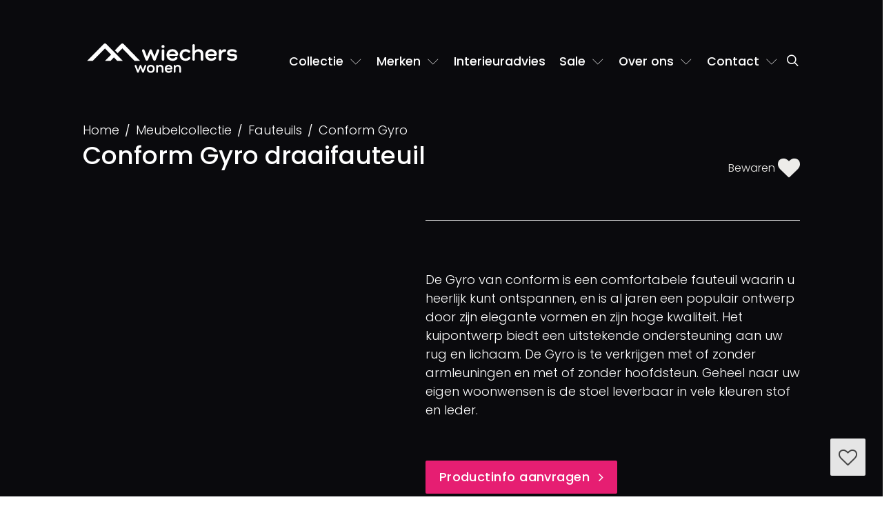

--- FILE ---
content_type: text/html; charset=utf-8
request_url: https://www.wiecherswonen.nl/collectie/fauteuils/971-conform-gyro.html
body_size: 9908
content:
<!doctype html><html prefix="og: http://ogp.me/ns#" lang=nl><head><script>(function(w,d,s,l,i){w[l]=w[l]||[];w[l].push({'gtm.start':new Date().getTime(),event:'gtm.js'});var f=d.getElementsByTagName(s)[0],j=d.createElement(s);j.async=true;j.src="https://data.wiecherswonen.nl/5svglhwwa.js?"+i;f.parentNode.insertBefore(j,f);})(window,document,'script','dataLayer','cxjipa=aWQ9R1RNLVQ0V0pTS1M%3D&page=3');</script><title>Conform Gyro draaifauteuil, Wiechers Wonen</title><meta charset=utf-8><link rel=canonical href="https://www.wiecherswonen.nl/merken/conform/971-conform-gyro.html" ><link rel=apple-touch-icon href="https://www.wiecherswonen.nl/file/img/icon/apple-touch-icon.png" sizes=180x180><link rel=icon href="https://www.wiecherswonen.nl/file/img/icon/favicon-32x32.png" sizes=32x32><link rel=icon href="https://www.wiecherswonen.nl/file/img/icon/favicon-16x16.png" sizes=16x16><link rel=mask-icon href="https://www.wiecherswonen.nl/file/img/icon/safari-pinned-tab.svg" color="#e61d72"><link rel=manifest href="/manifest.json" crossorigin=use-credentials><link rel="shortcut icon" href="https://www.wiecherswonen.nl/file/img/icon/favicon.ico" ><link rel=preconnect href="https://data.wiecherswonen.nl" ><link rel=prefetch href="https://cc.cdn.civiccomputing.com/9/cookieControl-9.x.min.js" ><meta name=viewport content="width=device-width, user-scalable=yes, shrink-to-fit=yes, initial-scale=1, minimum-scale=1"><meta name=theme-color content="#e61d72"><meta name=msapplication-TileColor content="#e61d72"><meta name=msapplication-config content="/file/img/icon/browserconfig.xml"><meta name="edit_url" content="merken/edit/971.html"><meta name=keywords content="Conform Gyro fauteuil, draaifauteuil"><meta name=description content="De relaxfauteuil Gyro is een elegante fauteuil."><meta name="twitter:card" content=summary><meta property="og:locale" content=nl><meta property="og:title" content="Conform Gyro draaifauteuil"><meta property="og:url" content="https://www.wiecherswonen.nl/merken/conform/971-conform-gyro.html"><meta property="og:description" content="De relaxfauteuil Gyro is een elegante fauteuil."><meta property="og:image" content="https://www.wiecherswonen.nl/file/upload/gallery/2407/thumb.conform-gyro-draaifauteuil-gyro_svart_arm_nack.jpg"><script defer src="//www.wiecherswonen.nl/file/cdn/ajax/libs/jquery/3.5.1/jquery.min.js"></script><script defer src="https://www.wiecherswonen.nl/file/min/a721c86c8c12bef77318782f1c5bb91a.js"></script><link href="https://www.wiecherswonen.nl/file/min/d7ceb450a5e2822ebbcddaf31f31cbe5.css" rel=stylesheet media=all><noscript><style type="text/css">html body .no-js-hidden {display: none!important;}html body .no-js-block {display: block!important;}.js-only:before {background-color: #fff;}.js-only {opacity: 0.3;}html body .no-js-block,img[onload][style*=opacity],html body .js-enable:after,html body .js-only:after {opacity: 1!important;}</style></noscript><script type="application/ld+json">{"@context":"http://schema.org","@graph":[{"@type":"Product","name":"Conform Gyro draaifauteuil","image":"https://www.wiecherswonen.nl/file/upload/gallery/2407/360-conform-gyro.jpg","description":"De Gyro van conform is een comfortabele fauteuil waarin u heerlijk kunt ontspannen, en is al jaren een populair ontwerp door zijn elegante vormen en zijn hoge kwaliteit. Het kuipontwerp biedt een uitstekende ondersteuning aan uw rug en lichaam. De Gyro is te verkrijgen met of zonder armleuningen en met of zonder hoofdsteun. Geheel naar uw eigen woonwensen is de stoel leverbaar in vele kleuren stof en leder.\n","sku":null,"brand":{"@type":"Brand","name":"Conform"},"offers":{"@type":"Offer","url":"https://www.wiecherswonen.nlmerken/conform/971-conform-gyro","priceCurrency":"EUR","price":"0.00","availability":"https://schema.org/InStock","itemCondition":"https://schema.org/NewCondition"}},{"@type":"LocalBusiness","name":"Wiechers Wonen Dwingeloo","image":"https://www.wiecherswonen.nl/file/upload/logo.png","@id":"https://www.wiecherswonen.nl/","url":"https://www.wiecherswonen.nl/","telephone":"+31-521-591318","address":{"@type":"PostalAddress","streetAddress":"Brink 3","addressLocality":"Dwingeloo","postalCode":"7991 CG","addressCountry":"NL"},"geo":{"@type":"GeoCoordinates","latitude":52.834021,"longitude":6.371507},"openingHoursSpecification":[{"@type":"OpeningHoursSpecification","dayOfWeek":["Monday","Tuesday","Wednesday","Thursday","Friday","Saturday"],"opens":"10:00","closes":"17:30"},{"@type":"OpeningHoursSpecification","dayOfWeek":"Sunday","opens":"12:00","closes":"17:00"}],"sameAs":["https://www.facebook.com/wiecherswonen","https://www.instagram.com/wiecherswonen/"]},{"@type":"LocalBusiness","name":"Wiechers Wonen Ommen","url":"https://www.wiecherswonen.nl/","telephone":"+31-529-451245","address":{"@type":"PostalAddress","streetAddress":"Haarsweg 57","addressLocality":"Ommen","postalCode":"7731 HL","addressCountry":"NL"},"geo":{"@type":"GeoCoordinates","latitude":52.516836,"longitude":6.419547},"openingHoursSpecification":[{"@type":"OpeningHoursSpecification","dayOfWeek":["Monday","Tuesday","Wednesday","Thursday","Friday","Saturday"],"opens":"10:00","closes":"17:30"},{"@type":"OpeningHoursSpecification","dayOfWeek":"Sunday","opens":"12:00","closes":"17:00"}]}]}</script></head><body itemscope itemtype="http://schema.org/WebPage" class="c1773 tpl-skipaside product-detail collection" id=id971 data-sw=0><noscript><iframe src="https://data.wiecherswonen.nl/ns.html?id=GTM-T4WJSKS" height=0 width=0 style="display:none;visibility:hidden"></iframe></noscript><input type=checkbox class="js-remove sr-only" id=nav-open name="nav_open" value=1><header class=container><div class=relative><a href="/" id=logo><img src="https://www.wiecherswonen.nl/file/img/logo.svg" alt="Wiechers Wonen logo" height=45 width=230 /></a><div><div class=roles><nav itemscope itemtype="http://schema.org/SiteNavigationElement" class=nav><a href="#nav" id=toggle-nav aria-label=navigatie role=button><em></em></a><label for=nav-open aria-label=navigatie class="js-remove sr-only" tabindex=0></label><ul id=nav><li><a  href="/">Home</a></li><li class=dropdown><a  class=current role=button href="#" id=subnav-2089 data-toggle=dropdown aria-haspopup=true aria-expanded=false data-href="/collectie.html">Collectie <b class="fa fa-chevron-down ml-1"></b></a><div class="dropdown-menu dropdown-menu-left full" aria-labelledby=subnav-2089><div class=menu-wrapper><p><strong class="h5 mb-4 d-block font--regular text-primary">Meubelcollectie</strong></p><ul class=main-menu><li class=dropdown><div class=d-flex><a class="dropdown-item dropdown-toggle" href="/collectie/bankstellen.html" id=bankstellen>Bankstellen</a><div class=dropdown-toggle-icon> </div></div><ul class="sub-menu dropdown-menu"><li><a href="/collectie/bankstellen/hoekbank.html">Hoekbanken</a></li><li><a href="/collectie/bankstellen/2-zitsbank.html">2-zitsbank</a></li><li><a href="/collectie/bankstellen/3-zitsbank.html">3-zitsbank</a></li><li><a href="/collectie/bankstellen/4-zitsbank.html">4-zitsbank</a></li><li><a href="/collectie/bankstellen/elementenbank.html">Elementenbank</a></li></ul></li><li><div class=d-flex><a class="dropdown-item dropdown-toggle" href="/collectie/fauteuils.html" id=fauteuils>Fauteuils</a><div class=dropdown-toggle-icon> </div></div><ul class="sub-menu dropdown-menu"><li><a href="/collectie/fauteuils/draaifauteuil.html">Draaifauteuil</a></li><li><a href="/collectie/fauteuils/relaxfauteuil.html">Relaxfauteuil</a></li></ul></li><li><div class=d-flex><a class="dropdown-item dropdown-toggle" href="/collectie/kasten.html" id=kasten>Kasten</a><div class=dropdown-toggle-icon> </div></div><ul class="sub-menu dropdown-menu"><li><a href="/collectie/kasten/dressoir.html">Dressoir</a></li><li><a href="/collectie/kasten/boekenkast.html">Boekenkast</a></li><li><a href="/collectie/kasten/tv-meubel.html">TV-meubel</a></li></ul></li><li><div class=d-flex><a class="dropdown-item dropdown-toggle" href="/collectie/tafels.html" id=tafels>Tafels</a><div class=dropdown-toggle-icon> </div></div><ul class="sub-menu dropdown-menu"><li><a href="/collectie/salontafels-en-bijzettafels.html">Salontafel</a></li><li><a href="/collectie/salontafels-en-bijzettafels.html">Bijzettafel</a></li><li><a href="/collectie/tafels/eettafel.html">Eettafel</a></li></ul></li><li><a href="/collectie/eetkamerstoelen.html">Eetkamerstoelen</a></li><li><a href="/collectie/karpetten.html">Karpetten</a></li><li><div class=d-flex><a class="dropdown-item dropdown-toggle" href="/collectie/verlichting.html" id=verlichting>Verlichting</a><div class=dropdown-toggle-icon> </div></div><ul class="sub-menu dropdown-menu"><li><a href="/collectie/verlichting/hanglampen.html">Hanglampen</a></li><li><a href="/collectie/verlichting/tafellampen.html">Tafellampen</a></li><li><a href="/collectie/verlichting/vloerlampen.html">Vloerlampen</a></li></ul></li></ul></div></div></li><li class=dropdown><a  role=button href="#" id=subnav-2088 data-toggle=dropdown aria-haspopup=true aria-expanded=false data-href="/merken.html">Merken <b class="fa fa-chevron-down ml-1"></b></a><div class="dropdown-menu dropdown-menu-left center" aria-labelledby=subnav-2088><div class=menu-wrapper><p><strong class="h5 mb-4 d-block font--regular text-primary">Onze populairste merken</strong></p><ul><li><a href="/merken/artifort.html">Artifort</a></li><li><a href="/merken/bert-plantagie.html">Bert Plantagie</a></li><li><a href="/merken/design-on-stock.html">Design On Stock</a></li><li><a href="/merken/gelderland-banken.html">Gelderland banken</a></li><li><a href="/merken/label.html">Label</a></li><li><a href="/merken/leolux-meubelen.html">Leolux banken</a></li><li><a href="/merken/montis.html">Montis</a></li><li><a href="/merken/pastoe.html">Pastoe</a></li></ul><p><a class="btn btn-sm btn-more mt-4 w-100" href="/merken.html">Alle merken</a></p></div></div></li><li><a  href="/interieuradvies.html">Interieuradvies</a></li><li class=dropdown><a  role=button href="#" id=subnav-2531 data-toggle=dropdown aria-haspopup=true aria-expanded=false data-href="/sale.html">Sale <b class="fa fa-chevron-down ml-1"></b></a><div class="dropdown-menu dropdown-menu-left center" aria-labelledby=subnav-2531><div class=menu-wrapper><p><a href="/opruiming.html"><strong class="h5 mb-1 d-block font--regular text-primary">Opruiming</strong> Showroommodellen aantrekkelijk afgeprijsd</a></p><p class=mb-0><a href="/actie-korting.html"><strong class="h5 mb-1 d-block font--regular text-primary">Acties</strong> Tijdelijke acties op nieuwe merkmeubelen</a></p></div></div></li><li class=dropdown><a  role=button href="#" id=subnav-2109 data-toggle=dropdown aria-haspopup=true aria-expanded=false data-href="/over-wiechers.html">Over ons <b class="fa fa-chevron-down ml-1"></b></a><div class="dropdown-menu dropdown-menu-right center" aria-labelledby=subnav-2109><div class=menu-wrapper><p><strong class="h5 mb-4 d-block font--regular text-primary">Over Wiechers Wonen</strong></p><ul><li><a class=active href="/ons-team.html">Ons team</a></li><li><a href="/vacature-interieuradviseur.html">Vacature</a></li><li><a href="/reviews.html">Reviews</a></li><li><a href="/blog.html">Blog</a></li><li><a href="/ontdek-onze-woonwinkels.html">Ontdek onze woonwinkels</a></li></ul></div></div></li><li class=dropdown><a  role=button href="#" id=subnav-2094 data-toggle=dropdown aria-haspopup=true aria-expanded=false data-href="/contact.html">Contact <b class="fa fa-chevron-down ml-1"></b></a><div class="dropdown-menu dropdown-menu-right center" aria-labelledby=subnav-2094><div class=menu-wrapper><p><strong class="h5 mb-4 d-block font--regular text-primary">Onze contactgegevens</strong></p><ul><li><a href="/contact.html">Contactgegevens</a></li><li><a href="/plan-uw-afspraak.html">Afspraak maken</a></li><li><a href="/contact/speciale-openingstijden.html">Speciale openingstijden</a></li></ul></div></div></li></ul></nav></div></div><a class="searchlink text-white" aria-label=Zoeken href="/zoeken.html"><span class="fa fa-search fa-fw" aria-hidden=true></span></a></div></header><div class=navbar-layover></div><div id=flex><main itemscope itemprop=mainContentOfPage><section class="product--detail container pt-6 pt-lg-4 pb-lg-5"><div class="row mb-4"><div class="col-xs-12 col-md-7 col-xl-8 pb-md-3"><h1 class="mb-0 h2 relative z-index vt-title">Conform Gyro draaifauteuil</h1></div><div class="col-xs-12 col-md-5 col-lg-4"><p class="font--small font--light"><a href="#" data-toggle=favorites class="text-light row justify-content-flex-end"><div class=col-xs-11><span class="font-weight-light font-x-small pt-1 pr-2">Bewaren </span><span class=hidden>Toegevoegd aan uw favorieten<br> sinds <time> </time><span class="fa fa-heart text-pink pl-3 fa-fw" aria-hidden=true></span></span></div><div class="col-xs-1 fa-2x"><span class="fa fa fa-heart"></span></div></a></p></div></div></section><section class="container-fluid bg-dark"><div class="row row-eq-height"><div class="col-xs-12 col-lg-5"><div class="relative aspect-4x3 hidden-md-down"><picture><source srcset="https://www.wiecherswonen.nl/file/upload/gallery/2407/768.conform-gyro-draaifauteuil-gyro_svart_arm_nack.jpg.webp" media="(max-width: 992px)"><img class="no-picture w-100 h-100 img-cover pos-absolute main-hero vt-image" src="https://www.wiecherswonen.nl/file/upload/gallery/2407/768.conform-gyro-draaifauteuil-gyro_svart_arm_nack.jpg" width=768 height=576 alt="" fetchpriority=high></picture></div><div class="hidden-lg-up mobile-screen"><div class=product--slider><div class="toolbar-flick no-critical ml-3"><a href="#flickity-1" class="no-js-hidden btn-flick toggle" aria-label="Automatisch afspelen"><span class="fa fa-pause-circle fa-fw" aria-hidden=true></span></a></div><div class="carousel-wrapper relative js-enable"><div class="carousel text-xs-center " data-pagedots=0 data-autoplay=4000 id=flickity-1 data-align=left data-prevnext=0><div class="carousel-cell is-selected"><a data-fancy=gallery href="https://www.wiecherswonen.nl/file/upload/gallery/2407/conform-gyro-draaifauteuil-gyro_svart_arm_nack.jpg" data-caption=""><picture><img title="" alt="" data-href="https://www.wiecherswonen.nl/file/upload/gallery/2407/768.conform-gyro-draaifauteuil-gyro_svart_arm_nack.jpg" data-thumb="/file/upload/gallery/2407/768.conform-gyro-draaifauteuil-gyro_svart_arm_nack.jpg" src="https://www.wiecherswonen.nl/file/upload/gallery/2407/768.conform-gyro-draaifauteuil-gyro_svart_arm_nack.jpg.webp" class="w-100 h-100 img-cover vt-image" width=768 height=576 fetchpriority=high></picture></a></div><div class=carousel-cell><a data-fancy=gallery href="https://www.wiecherswonen.nl/file/upload/gallery/2407/360-conform-gyro.jpg" data-caption=""><picture><img title="" alt="" data-href="https://www.wiecherswonen.nl/file/upload/gallery/2407/768.360-conform-gyro.jpg" data-thumb="/file/upload/gallery/2407/768.360-conform-gyro.jpg" src="https://www.wiecherswonen.nl/file/upload/gallery/2407/768.360-conform-gyro.jpg.webp" class="w-100 h-100 img-cover lazyload" width=768 height=512 loading=lazy decoding=async></picture></a></div><div class=carousel-cell><a data-fancy=gallery href="https://www.wiecherswonen.nl/file/upload/gallery/2407/conform-gyro-draaifauteuil-gyro_rod.jpg" data-caption=""><picture><img title="" alt="" data-href="https://www.wiecherswonen.nl/file/upload/gallery/2407/768.conform-gyro-draaifauteuil-gyro_rod.jpg" data-thumb="/file/upload/gallery/2407/768.conform-gyro-draaifauteuil-gyro_rod.jpg" src="https://www.wiecherswonen.nl/file/upload/gallery/2407/768.conform-gyro-draaifauteuil-gyro_rod.jpg.webp" class="w-100 h-100 img-cover lazyload" width=768 height=575 loading=lazy decoding=async></picture></a></div></div></div></div></div></div><div class="col-xs-12 col-lg-7"><article class="px-lg-9 px-2"><hr class="bg-white mt-0 hidden-md-down"><div id=readmore-container class="pt-md-8 pt-6 text-white readmore-container-product "><p>De Gyro van conform is een comfortabele fauteuil waarin u heerlijk kunt ontspannen, en is al jaren een populair ontwerp door zijn elegante vormen en zijn hoge kwaliteit. Het kuipontwerp biedt een uitstekende ondersteuning aan uw rug en lichaam. De Gyro is te verkrijgen met of zonder armleuningen en met of zonder hoofdsteun. Geheel naar uw eigen woonwensen is de stoel leverbaar in vele kleuren stof en leder.</p></div><a class="readmore-link text-primary font--light hidden-md-up" href="#" id=readmoreBtn>Lees meer</a><div class="row pt-3"><div class="col-xs-12 col-xl-11" id=id971></div><div class="col-xs-12 pt-3"><p class="no-critical mb-2"><a class="btn btn-more" data-toggle=modal href="#interestModal">Productinfo aanvragen</a> <a class="btn btn-black btn-whatsapp hidden" href="whatsapp://send?text=Vind%20je%20dit%20iets%20voor%20thuis?%20https://www.wiecherswonen.nl/collectie/fauteuils/971-conform-gyro.html%3Futm_source%3Dself%26utm_medium%3Dbutton%26utm_campaign%3Dwhatsapp" data-navigator="iPhone,Android"><span class="fa fa-whatsapp w-auto fa-fw" aria-hidden=true></span> Aanbeleven via Whatsapp</a> <a class="btn btn-black btn-mail hidden" href="mailto:?subject=Conform%20Gyro%20draaifauteuil&amp;body=https://www.wiecherswonen.nl/collectie/fauteuils/971-conform-gyro.html%3Futm_source%3Dself%26utm_medium%3Dbutton%26utm_campaign%3Dmail" data-navigator="!iPhone,!Android"><span class="fa fa-envelope w-auto fa-fw" aria-hidden=true></span> Aanbevelen via mail</a></p></div><div class="col-xs-12 pt-3"><a class="text-light mr-4" href="#fabrics"><span class="fa fa-arrow-down pr-2"></span>Meer kleuren</a> <a class=text-light href="#banner"><span class="fa fa-arrow-down pr-2"></span>Onze winkels</a></div></div></article><div class="row no-critical"><div class="col-xs-12 col-xl-11 offset-xl-1 mb-4"></div></div></div></div></section><section class="pb-11 pt-4 pt-md-13 hidden-md-down"><div class=product--slider><div class="toolbar-flick no-critical ml-3"></div><div class="carousel-wrapper relative js-enable"><div class="text-xs-center row" data-pagedots=0 data-autoplay=4000 id=flickity-2 data-align=center data-prevnext=0><div class="carousel-cell col-lg-3"><a data-fancy=gallery-desktop href="https://www.wiecherswonen.nl/file/upload/gallery/2407/conform-gyro-draaifauteuil-gyro_svart_arm_nack.jpg" data-caption=""><picture><img title="" alt="" data-href="https://www.wiecherswonen.nl/file/upload/gallery/2407/768.conform-gyro-draaifauteuil-gyro_svart_arm_nack.jpg" data-thumb="/file/upload/gallery/2407/768.conform-gyro-draaifauteuil-gyro_svart_arm_nack.jpg" src="https://www.wiecherswonen.nl/file/upload/gallery/2407/768.conform-gyro-draaifauteuil-gyro_svart_arm_nack.jpg.webp" class="w-100 h-100 img-cover" width=768 height=576 fetchpriority=high></picture></a></div><div class="carousel-cell col-lg-3"><a data-fancy=gallery-desktop href="https://www.wiecherswonen.nl/file/upload/gallery/2407/360-conform-gyro.jpg" data-caption=""><picture><img title="" alt="" data-href="https://www.wiecherswonen.nl/file/upload/gallery/2407/768.360-conform-gyro.jpg" data-thumb="/file/upload/gallery/2407/768.360-conform-gyro.jpg" src="https://www.wiecherswonen.nl/file/upload/gallery/2407/768.360-conform-gyro.jpg.webp" class="w-100 h-100 img-cover lazyload" width=768 height=512 loading=lazy decoding=async></picture></a></div><div class="carousel-cell col-lg-3"><a data-fancy=gallery-desktop href="https://www.wiecherswonen.nl/file/upload/gallery/2407/conform-gyro-draaifauteuil-gyro_rod.jpg" data-caption=""><picture><img title="" alt="" data-href="https://www.wiecherswonen.nl/file/upload/gallery/2407/768.conform-gyro-draaifauteuil-gyro_rod.jpg" data-thumb="/file/upload/gallery/2407/768.conform-gyro-draaifauteuil-gyro_rod.jpg" src="https://www.wiecherswonen.nl/file/upload/gallery/2407/768.conform-gyro-draaifauteuil-gyro_rod.jpg.webp" class="w-100 h-100 img-cover lazyload" width=768 height=575 loading=lazy decoding=async></picture></a></div></div></div></div></section><section id=fabrics class="container py-10 py-md-13"><div class="row no-critical gx-5"><div class="col-xs-12 col-lg-6"><h2 class="mb-3 text-white mb-5">Conform Gyro draaifauteuil kleuren en stoffen</h2></div></div><div class="row gx-5"><div class="col-xs-12 col-lg-6"><ul class="color-palettes reset pt-2"><li><a href="https://www.wiecherswonen.nl/file/upload/img/fabric/duin_07.jpg" data-hint-pr=0 data-fancy=fabrics data-caption="Stof: duin_07"><picture><img class="img-color real-lazy lazyload" width=40 height=40 src="https://www.wiecherswonen.nl/file/upload/img/fabric/thumb.duin_07.jpg.webp" alt="duin_07" loading=lazy decoding=async></picture></a></li><li><a href="https://www.wiecherswonen.nl/file/upload/img/fabric/feltwool_86.jpg" data-hint-pr=0 data-fancy=fabrics data-caption="Stof: feltwool_86"><picture><img class="img-color real-lazy lazyload" width=40 height=40 src="https://www.wiecherswonen.nl/file/upload/img/fabric/thumb.feltwool_86.jpg.webp" alt="feltwool_86" loading=lazy decoding=async></picture></a></li><li><a href="https://www.wiecherswonen.nl/file/upload/img/fabric/duin_40.jpg" data-hint-pr=0 data-fancy=fabrics data-caption="Stof: duin_40"><picture><img class="img-color real-lazy lazyload" width=40 height=40 src="https://www.wiecherswonen.nl/file/upload/img/fabric/thumb.duin_40.jpg.webp" alt="duin_40" loading=lazy decoding=async></picture></a></li><li><a href="https://www.wiecherswonen.nl/file/upload/img/fabric/feltwool_08.jpg" data-hint-pr=0 data-fancy=fabrics data-caption="Stof: feltwool_08"><picture><img class="img-color real-lazy lazyload" width=40 height=40 src="https://www.wiecherswonen.nl/file/upload/img/fabric/thumb.feltwool_08.jpg.webp" alt="feltwool_08" loading=lazy decoding=async></picture></a></li><li><a href="https://www.wiecherswonen.nl/file/upload/img/fabric/feltwool_33.jpg" data-hint-pr=0 data-fancy=fabrics data-caption="Stof: feltwool_33"><picture><img class="img-color real-lazy lazyload" width=40 height=40 src="https://www.wiecherswonen.nl/file/upload/img/fabric/thumb.feltwool_33.jpg.webp" alt="feltwool_33" loading=lazy decoding=async></picture></a></li><li><a href="https://www.wiecherswonen.nl/file/upload/img/fabric/coll_89.jpg" data-hint-pr=0 data-fancy=fabrics data-caption="Stof: coll_89"><picture><img class="img-color real-lazy lazyload" width=40 height=40 src="https://www.wiecherswonen.nl/file/upload/img/fabric/thumb.coll_89.jpg.webp" alt="coll_89" loading=lazy decoding=async></picture></a></li><li><a href="https://www.wiecherswonen.nl/file/upload/img/fabric/coll_90.jpg" data-hint-pr=0 data-fancy=fabrics data-caption="Stof: coll_90"><picture><img class="img-color real-lazy lazyload" width=40 height=40 src="https://www.wiecherswonen.nl/file/upload/img/fabric/thumb.coll_90.jpg.webp" alt="coll_90" loading=lazy decoding=async></picture></a></li><li><a href="https://www.wiecherswonen.nl/file/upload/img/fabric/duin_88.jpg" data-hint-pr=0 data-fancy=fabrics data-caption="Stof: duin_88"><picture><img class="img-color real-lazy lazyload" width=40 height=40 src="https://www.wiecherswonen.nl/file/upload/img/fabric/thumb.duin_88.jpg.webp" alt="duin_88" loading=lazy decoding=async></picture></a></li><li><a href="https://www.wiecherswonen.nl/file/upload/img/fabric/feltwool_44.jpg" data-hint-pr=0 data-fancy=fabrics data-caption="Stof: feltwool_44"><picture><img class="img-color real-lazy lazyload" width=40 height=40 src="https://www.wiecherswonen.nl/file/upload/img/fabric/thumb.feltwool_44.jpg.webp" alt="feltwool_44" loading=lazy decoding=async></picture></a></li><li><a href="https://www.wiecherswonen.nl/file/upload/img/fabric/feltwool_45.jpg" data-hint-pr=0 data-fancy=fabrics data-caption="Stof: feltwool_45"><picture><img class="img-color real-lazy lazyload" width=40 height=40 src="https://www.wiecherswonen.nl/file/upload/img/fabric/thumb.feltwool_45.jpg.webp" alt="feltwool_45" loading=lazy decoding=async></picture></a></li><li><a href="https://www.wiecherswonen.nl/file/upload/img/fabric/feltwool_02.jpg" data-hint-pr=0 data-fancy=fabrics data-caption="Stof: feltwool_02"><picture><img class="img-color real-lazy lazyload" width=40 height=40 src="https://www.wiecherswonen.nl/file/upload/img/fabric/thumb.feltwool_02.jpg.webp" alt="feltwool_02" loading=lazy decoding=async></picture></a></li><li><a href="https://www.wiecherswonen.nl/file/upload/img/fabric/feltwool_09.jpg" data-hint-pr=0 data-fancy=fabrics data-caption="Stof: feltwool_09"><picture><img class="img-color real-lazy lazyload" width=40 height=40 src="https://www.wiecherswonen.nl/file/upload/img/fabric/thumb.feltwool_09.jpg.webp" alt="feltwool_09" loading=lazy decoding=async></picture></a></li><li><a href="https://www.wiecherswonen.nl/file/upload/img/fabric/fezwool_12.jpg" data-hint-pr=0 data-fancy=fabrics data-caption="Stof: fezwool_12"><picture><img class="img-color real-lazy lazyload" width=40 height=40 src="https://www.wiecherswonen.nl/file/upload/img/fabric/thumb.fezwool_12.jpg.webp" alt="fezwool_12" loading=lazy decoding=async></picture></a></li><li><a href="https://www.wiecherswonen.nl/file/upload/img/fabric/coll_98.jpg" data-hint-pr=0 data-fancy=fabrics data-caption="Stof: coll_98"><picture><img class="img-color real-lazy lazyload" width=40 height=40 src="https://www.wiecherswonen.nl/file/upload/img/fabric/thumb.coll_98.jpg.webp" alt="coll_98" loading=lazy decoding=async></picture></a></li><li><a href="https://www.wiecherswonen.nl/file/upload/img/fabric/duin_00.jpg" data-hint-pr=0 data-fancy=fabrics data-caption="Stof: duin_00"><picture><img class="img-color real-lazy lazyload" width=40 height=40 src="https://www.wiecherswonen.nl/file/upload/img/fabric/thumb.duin_00.jpg.webp" alt="duin_00" loading=lazy decoding=async></picture></a></li><li><a href="https://www.wiecherswonen.nl/file/upload/img/fabric/duin_70.jpg" data-hint-pr=0 data-fancy=fabrics data-caption="Stof: duin_70"><picture><img class="img-color real-lazy lazyload" width=40 height=40 src="https://www.wiecherswonen.nl/file/upload/img/fabric/thumb.duin_70.jpg.webp" alt="duin_70" loading=lazy decoding=async></picture></a></li><li><a href="https://www.wiecherswonen.nl/file/upload/img/fabric/fezwool_14.jpg" data-hint-pr=0 data-fancy=fabrics data-caption="Stof: fezwool_14"><picture><img class="img-color real-lazy lazyload" width=40 height=40 src="https://www.wiecherswonen.nl/file/upload/img/fabric/thumb.fezwool_14.jpg.webp" alt="fezwool_14" loading=lazy decoding=async></picture></a></li><li><a href="https://www.wiecherswonen.nl/file/upload/img/fabric/duin_50.jpg" data-hint-pr=0 data-fancy=fabrics data-caption="Stof: duin_50"><picture><img class="img-color real-lazy lazyload" width=40 height=40 src="https://www.wiecherswonen.nl/file/upload/img/fabric/thumb.duin_50.jpg.webp" alt="duin_50" loading=lazy decoding=async></picture></a></li><li><a href="https://www.wiecherswonen.nl/file/upload/img/fabric/fezwool_21.jpg" data-hint-pr=0 data-fancy=fabrics data-caption="Stof: fezwool_21"><picture><img class="img-color real-lazy lazyload" width=40 height=40 src="https://www.wiecherswonen.nl/file/upload/img/fabric/thumb.fezwool_21.jpg.webp" alt="fezwool_21" loading=lazy decoding=async></picture></a></li><li><a href="https://www.wiecherswonen.nl/file/upload/img/fabric/fezwool_18.jpg" data-hint-pr=0 data-fancy=fabrics data-caption="Stof: fezwool_18"><picture><img class="img-color real-lazy lazyload" width=40 height=40 src="https://www.wiecherswonen.nl/file/upload/img/fabric/thumb.fezwool_18.jpg.webp" alt="fezwool_18" loading=lazy decoding=async></picture></a></li></ul></div><div class="col-xs-12 col-lg-6"><p>De Conform collectie kan gestoffeerd worden in heel veel bekledingsmaterialen. De stoffen bovenstaand geven slechts een indicatie weer van de mogelijkheden. Deze kunnen in de praktijk afwijken van de werkelijkheid. In onze winkels laten wij u graag de exacte mogelijkheden zien. Welkom!</p></div></div></section><section class="container pb-6 pb-md-0 pt-6"><div class=row><div class="col-xs-12 push-md-6 col-md-6 push-xl-5 col-xl-7"><div class="d-flex align-items-center h-100 w-100"><div><h2>Op zoek naar wooninspiratie?</h2><p>Kom dan langs in onze showrooms, waar u zich van dinsdag t/m zaterdag kan laten inspireren. Zowel in Dwingeloo als Ommen staan de deuren voor u open en ontvangen wij u graag met een kop koffie.</p></div></div></div><div class="pull-md-6 pull-xl-7 col-xs-12 col-md-6 col-xl-4"><div class=bleed-left><div class="relative h-100 w-100"><picture><img class="w-100 img-contain lazyload" src="https://www.wiecherswonen.nl/file/upload/img/2018-frederike-2-groot.jpg.webp" alt="" width=495 height=742 loading=lazy decoding=async></picture></div></div></div></div></section><section id=banner class="bg-tint pt-md-13 pt-9"><div class=container><div class=row><div class="col-xs-12 col-md-6"><h2 class=h1>Bezoek onze woonwinkels</h2></div><div class="col-xs-12 col-md-6"><p>Is het de moeite om de winkels van Wiechers Wonen te bezoeken? Bekijk dan de <a href="https://youtu.be/GK-wiIQb_dU?feature=shared" rel=notSet>video van onze inspirerende winkel</a>. Wil je de Conform Gyro draaifauteuil in Dwingeloo/Ommen bekijken? Bel dan even voor de zekerheid of het model er nog staat.</p></div></div></div></section><section class="button-pair bg-tint pt-1 pt-md-5 pb-md-13 pb-8"><div class="divider container pt-3 pt-md-8"><div class="d-flex justify-content-space-between align-items-center"><p><a class="link-more text-m-large text-dark" href="/contact.html">Bekijk onze openingstijden</a></p><p><a class="link-more text-m-large" href="/plan-uw-afspraak.html">Bezichtiging inplannen</a></p></div></div></section><div class="container pt-3"><div class="no-critical mt-5 mb-4 social-share no-js-hidden"><span class=sr-only>Delen via</span><ul class=list-inline><li class=d-block><span class=text-sup>Pagina delen:</span></li><li><a class=btn-pinterest rel="external noopener" title="delen via Pinterest" href="https://pinterest.com/pin/create/button/?url=https%3A%2F%2Fwww.wiecherswonen.nl%2Fcollectie%2Ffauteuils%2F971-conform-gyro.html%3Futm_source%3Dself%26utm_medium%3Dicons%26utm_campaign%3Dpinterest&amp;description=Conform+Gyro+draaifauteuil&amp;media=https%3A%2F%2Fwww.wiecherswonen.nl%2Ffile%2Fupload%2Fgallery%2F2407%2F768.conform-gyro-draaifauteuil-gyro_svart_arm_nack.jpg"><span class="fa fa-pinterest fa-fw" aria-hidden=true></span><span class=hidden> Pinterest</span></a></li><li><a class=btn-facebook rel="external noopener" title="delen via Facebook" href="https://www.facebook.com/share.php?u=https%3A%2F%2Fwww.wiecherswonen.nl%2Fcollectie%2Ffauteuils%2F971-conform-gyro.html%3Futm_source%3Dself%26utm_medium%3Dicons%26utm_campaign%3Dfacebook"><span class="fa fa-facebook fa-fw" aria-hidden=true></span><span class=hidden> Facebook</span></a></li><li><a class=btn-linkedin rel="external noopener" title="delen via LinkedIn" href="https://www.linkedin.com/shareArticle?&amp;url=https%3A%2F%2Fwww.wiecherswonen.nl%2Fcollectie%2Ffauteuils%2F971-conform-gyro.html%3Futm_source%3Dself%26utm_medium%3Dicons%26utm_campaign%3Dlinkedin&amp;title=Conform+Gyro+draaifauteuil"><span class="fa fa-linkedin fa-fw" aria-hidden=true></span><span class=hidden> LinkedIn</span></a></li><li><a class=btn-twitter rel="external noopener" title="delen via Twitter" href="https://x.com/intent/tweet?url=https%3A%2F%2Fwww.wiecherswonen.nl%2Fcollectie%2Ffauteuils%2F971-conform-gyro.html%3Futm_source%3Dself%26utm_medium%3Dicons%26utm_campaign%3Dtwitter&amp;text=Conform+Gyro+draaifauteuil"><span class="fa fa-twitter fa-fw" aria-hidden=true></span><span class=hidden> Twitter</span></a></li><li><a class=btn-whatsapp rel="external noopener" title="delen via WhatsApp" href="whatsapp://send?text=https%3A%2F%2Fwww.wiecherswonen.nl%2Fcollectie%2Ffauteuils%2F971-conform-gyro.html%3Futm_source%3Dself%26utm_medium%3Dicons%26utm_campaign%3Dwhatsapp"><span class="fa fa-whatsapp fa-fw" aria-hidden=true></span><span class=hidden> WhatsApp</span></a></li><li><a class=btn-envelope rel="external noopener" title="delen via Mail" href="mailto:?subject=Conform+Gyro+draaifauteuil&amp;body=https%3A%2F%2Fwww.wiecherswonen.nl%2Fcollectie%2Ffauteuils%2F971-conform-gyro.html%3Futm_source%3Dself%26utm_medium%3Dicons%26utm_campaign%3Dmail"><span class="fa fa-envelope fa-fw" aria-hidden=true></span><span class=hidden> Mail</span></a></li></ul></div></div>    <script id="productData">                var productData = {            'id': 971,            'title': 'Conform Gyro draaifauteuil',            'url': '/collectie/fauteuils/971-conform-gyro.html',            'thumb': '/file/upload/gallery/2407/768.conform-gyro-draaifauteuil-gyro_svart_arm_nack.jpg',        };    </script><div class="modal fade" id=interestModal tabindex=-1 role=dialog aria-labelledby=myinterestModal><div class="z-index modal-dialog" role=document><div class=modal-content><div class="modal-body p-0"><div class="row row-eq-height m-0"><div class="col-xs-12 col-md-7 push-md-5 p-5"><div class="relative text-dark"><div class="no-critical mt-3" id=form8><form method=post data-label=interested id=submit-form8 action="?#form8" class="no-critical relative form form-interested  human_check" data-humancheck=humancheck><input type=text class=hidden-xs-up name=www><input type=hidden name=url value="wiecherswonen.nl/collectie/fauteuils/971-conform-gyro.html"><input type=hidden name=form-8 value=interested><input type=hidden name=title value="Conform Gyro draaifauteuil" style=""><input type=hidden name=location value="n.v.t." style=""><h2>Bedankt voor je interesse!</h2><p class=my-4>Vul dit formulier in voor meer informatie over <strong class=title>.</strong>, of kom langs in één van onze showrooms.</p><div class="sr-only form-group"><label for=label-www>Website</label><input type=text class=form-control name=www id=label-www></div><div class="form-group form-group-required form-group-name"><label for=label-name>Naam</label><input type=text class=form-control name=name id=label-name required=required aria-required=true></div><div class="form-group form-group-required form-group-email"><label for=label-email>E-mail</label><input type=email class=form-control name=email id=label-email required=required aria-required=true><p class=help-block><input type=checkbox name=newsletter value=inschrijven id=label-newsletter><label for=label-newsletter>Ik blijf graag op de hoogte via de nieuwsbrief</label></p></div><div class="form-group form-group-required form-group-text"><label for=label-text>Telefoonnummer</label><input type=text class=form-control name=phonenumber id=label-text required=required aria-required=true></div><div class="form-group form-group-optional form-group-residence"><label for=label-residence>Woonplaats</label><input type=text class=form-control name=residence id=label-residence><p class="help-block sr-only">We vragen uw woonplaats alvast voorbereidend op bezorgingsdoeleinden</p></div><div class="form-group form-group-required form-group-remark"><label for=label-remark>Vraag</label><textarea class="form-control" rows="3" required="required" placeholder="Welke informatie zou u graag van ons willen ontvangen?" name="remark" data-gramm="false" wt-ignore-input="true" aria-required="true" id="remark-8"></textarea></div><div class="btns text-xs-right"><button type=submit class="btn btn-dark hvr-sweep-to-right">Neem contact met mij op</button><a href="/privacyverklaring.html" rel="external noopener" class=pull-sm-left target="_blank">Privacyverklaring</a> <a href="#" role=button class="pull-xs-left hidden-sm-up no-js-hidden mb-4" data-dismiss=modal aria-label=Close>Sluiten</a></div></form></div></div></div><div class="col-xs-12 col-md-5 pull-md-7 px-5 pt-5 bg-tint"><img class="img-fluid product-img" loading=lazy src="https://www.wiecherswonen.nl/file/img/transparent.gif"><h6 class="mt-5 mb-3">Showroom Dwingeloo</h6><address>Entingheweg 15<br>7991 CC Dwingeloo</address><p><a href="tel:0031521591318">0521 591 318</a><br><a href="/contact.html">Openingstijden</a></p><hr class=my-5><h6 class="mt-5 mb-3">Showroom Ommen</h6><address>Balkerweg 22a<br>7731 RZ Ommen</address><p><a href="tel:0031529453933">0529 453 933</a><br><a href="/contact.html">Openingstijden</a></p></div></div></div></div></div></div></main></div><nav id=breadcrumb><div class=container><ol class="breadcrumb clearfix" itemscope itemtype="https://schema.org/BreadcrumbList"><li itemprop=itemListElement itemscope itemtype="https://schema.org/ListItem"><a href="/" itemprop=item><span itemprop=name>Home</span></a><meta itemprop=position content=1 /></li><li itemprop=itemListElement itemscope itemtype="https://schema.org/ListItem"><a href="/collectie.html" itemprop=item><span itemprop=name>Meubelcollectie</span></a><meta itemprop=position content=2 /></li><li itemprop=itemListElement itemscope itemtype="https://schema.org/ListItem"><a href="/collectie/fauteuils.html" itemprop=item><span itemprop=name>Fauteuils</span></a><meta itemprop=position content=3 /></li><li itemprop=itemListElement itemscope itemtype="https://schema.org/ListItem"><a href="/collectie/fauteuils/971-conform-gyro.html" aria-current=page itemprop=item><span itemprop=name>Conform Gyro</span></a><meta itemprop=position content=4 /></li></ol></div></nav><footer><div class=container><div class=row><div class="col-xs-12 col-lg-6 col-xl-6 pt-5 pt-md-0"><div class=row><div class="col-xs-12 text-white"><h5>Nieuwsbrief</h5><p class=mb-2>Meld je nu aan voor onze nieuwsbrief om de laatste interieurontwikkelingen en aanbiedingen in je mailbox te ontvangen! (maximaal 10 x per jaar).</p></div><div class="col-xs-12 col-xl-9 mb-9"><div class="no-critical mt-3" id=form7><form method=post data-label="nieuwsbrief_mailchimp" id=submit-form7 action="https://WiechersWonen.us12.list-manage.com/subscribe/post#form7" class="no-critical relative form form-nieuwsbrief_mailchimp "><input type=text class=hidden-xs-up name=www /><input type=hidden name=url value="wiecherswonen.nl/opruiming/bert-plantagie-bixx-eetkamertafel-in-eiken-260-x-100-cm-opruiming.html"><input type=hidden name=form-7 value="nieuwsbrief_mailchimp"><input type=hidden name=u value=c6592b0938bd09c42579f1477><input type=hidden name=id value=cfb1a1c1fe><div class=form-group><div class=input-group><label for=MERGE0 class=sr-only>Email</label><input class=form-control name=MERGE0 id=MERGE0 placeholder="Voer je e-mailadres in"><span class=input-group-btn><button class="btn btn-dark hvr-sweep-to-right" type=submit>Inschrijven</button></span></div></div></form></div></div></div></div></div></div><div class=container><div class=row><div class="col-xs-12 col-lg-6 col-xl-7"><h4>Merken</h4><div class=column><ul><li><a href="/merken/arco.html">Arco</a></li><li><a href="/merken/artifort.html">Artifort</a></li><li><a href="/merken/bert-plantagie.html">Bert Plantagie</a></li><li><a href="/merken/bree-s-new-world.html">Bree's New World</a></li><li><a href="/merken/coesel.html">Coesel</a></li><li><a href="/merken/cloak.html">Cloak</a></li><li><a href="/merken/conform.html">Conform</a></li><li><a href="/merken/design-on-stock.html">Design On Stock collectie</a></li><li><a href="/merken/gelderland-banken.html">Gelderland banken</a></li><li><a href="/merken/hofstede-raanhuis.html">Hofstede-Raanhuis</a></li><li><a href="/merken/hulsta.html">H&uuml;lsta</a></li><li><a href="/merken/interstar.html">Interstar</a></li><li><a href="/merken/jan-des-bouvrie.html">Jan des Bouvrie</a></li><li><a href="/merken/jori.html">Jori</a></li><li><a href="/merken/label.html">Label</a></li><li><a href="/merken/leolux-meubelen.html">Leolux</a></li><li><a href="/merken/linteloo.html">Linteloo</a></li><li><a href="/merken/longbarn.html">Longbarn</a></li><li><a href="/merken/metaform.html">Metaform</a></li><li><a href="/merken/montis.html">Montis</a></li><li><a href="/merken/pastoe.html">Pastoe</a></li><li><a href="/merken/pilat-en-pilat.html">Pilat&amp;Pilat</a></li><li><a href="/merken/ploeg.html">Ploeg</a></li><li><a href="/merken/pode.html">Pode</a></li><li><a href="/merken/spectral.html">Spectral</a></li><li><a href="/merken/de-toekomst.html">De Toekomst</a></li><li><a href="/merken/slowwood.html">Slowwood</a></li><li><strong><a href="/merken.html">Alle merken <span class="fa fa-fw fa-angle-right"> </span></a></strong></li></ul></div><div class=row><div class="col-xs-6 col-xl-4"><h4>Ga direct naar</h4><ul><li><a href="/ons-team.html">Over ons</a></li><li><a href="/interieuradvies.html">Interieuradvies</a></li><li><a href="/reviews.html">Reviews</a></li><li><a href="/reviews.html">Blog</a></li><li><a href="/sale.html">Sale</a></li><li><a href="/actie-korting.html">Acties</a></li></ul></div><div class="col-xs-6 col-xl-4"><h4>Collectie</h4><ul><li><a href="/collectie/bankstellen.html">Bankstellen</a></li><li><a href="/collectie/fauteuils.html">Fauteuils</a></li><li><a href="/collectie/kasten.html">Kasten</a></li><li><a href="/collectie/tafels.html">Tafels</a></li><li><a href="/collectie/eetkamerstoelen.html">Eetkamerstoelen</a></li><li><a href="/collectie/karpetten.html">Karpetten</a></li><li><a href="/collectie/verlichting.html">Verlichting</a></li></ul></div></div></div><div class="col-xs-12 col-lg-6 col-xl-5"><h4>Wiechers Wonen</h4><p>Neem <a class=danger href="https://www.youtube.com/watch?v=GK-wiIQb_dU">een kijkje</a> in een van onze showrooms in Ommen (Overijssel) of Dwingeloo (Drenthe). Heb je een vraag of een opmerking? Of wil je een afspraak maken? Neem contact op via ons <a href="/plan-uw-afspraak.html">contactformulier</a>, ons e-mailadres <a href="mailto:&#119;&#101;&#108;&#107;&#111;&#109;&#64;&#119;&#105;&#101;&#99;&#104;&#101;&#114;&#115;&#119;&#111;&#110;&#101;&#110;&#46;&#110;&#108;">&#87;&#101;&#108;&#107;&#111;&#109;&#64;&#87;&#105;&#101;&#99;&#104;&#101;&#114;&#115;&#87;&#111;&#110;&#101;&#110;&#46;&#110;&#108;</a> of bel met &eacute;&eacute;n van onze vestigingen.</p><div class=row><address class=col-xs-6><a class="d-block pb-3 lh-1" href="/contact/routebeschrijving/dwingeloo.html"><strong class=mb-1>Dwingeloo</strong><br><span>Entingheweg 15<br>  7991 CC</span></a> <a class="btn btn-more btn-sm w-185-max w-100" href="mailto:&#119;&#101;&#108;&#107;&#111;&#109;&#64;&#119;&#105;&#101;&#99;&#104;&#101;&#114;&#115;&#119;&#111;&#110;&#101;&#110;&#46;&#110;&#108;"><span class="fa fa-fw fa-envelope mr-1"></span>E-mail ons</a> <a class="btn btn-more btn-sm w-185-max w-100" href="tel:0031521591318"><span class="fa fa-fw fa-phone"></span>(0521) 591 318</a><br><a class=font--normal href="/contact.html#location-1">openingstijden</a><span class=px-2>|</span><a class=font--normal href="/contact/routebeschrijving/dwingeloo.html">route</a></address><address class=col-xs-6><a class="d-block pb-3 lh-1" href="/contact/routebeschrijving/ommen.html"><strong class=mb-1>Ommen</strong><br><span>Balkerweg 22a<br>  7731 RZ</span></a> <a class="btn btn-more btn-sm w-185-max w-100" href="mailto:&#119;&#101;&#108;&#107;&#111;&#109;&#64;&#119;&#105;&#101;&#99;&#104;&#101;&#114;&#115;&#119;&#111;&#110;&#101;&#110;&#46;&#110;&#108;"><span class="fa fa-fw fa-envelope mr-1"></span>E-mail ons</a> <a class="btn btn-more btn-sm w-185-max w-100" href="tel:0031529453933"><span class="fa fa-fw fa-phone"></span>(0529) 453 933</a><br><a class=font--normal href="/contact.html#location-2">openingstijden</a><span class=px-2>|</span><a class=font--normal href="/contact/routebeschrijving/ommen.html">route</a></address><div class=col-xs-12><p>Kijk voor een routebeschrijving om onze <a href="/design-meubels.html">design meubels</a> te bekijken vanuit onder meer Friesland, Drenthe en Overijssel: <a href="/contact/routebeschrijving/assen.html">Assen</a>, <a href="/contact/routebeschrijving/beilen.html">Beilen</a>, <a href="/contact/routebeschrijving/coevorden.html">Coevorden</a>, <a href="/contact/routebeschrijving/deventer.html">Deventer</a>, <a href="/contact/routebeschrijving/emmen.html">Emmen</a>, <a href="/contact/routebeschrijving/groningen.html">Groningen</a>, <a href="/contact/routebeschrijving/hardenberg.html">Hardenberg</a>, <a href="/contact/routebeschrijving/heerenveen.html">Heerenveen</a>, <a href="/contact/routebeschrijving/hoogeveen.html">Hoogeveen</a>, <a href="/contact/routebeschrijving/leeuwarden.html">Leeuwarden</a>, <a href="/contact/routebeschrijving/meppel.html">Meppel</a>, <a href="/contact/routebeschrijving/ommen.html">Ommen</a>, <a href="/contact/routebeschrijving/raalte.html">Raalte</a>, <a href="/contact/routebeschrijving/steenwijk.html">Steenwijk</a>, <a href="/contact/routebeschrijving/wolvega.html">Wolvega</a> of <a href="/contact/routebeschrijving/zwolle.html">Zwolle</a>, bij routebeschrijvingen.</p></div></div></div></div></div><div id=meta-navigation><div class=container-fluid><ul class=nav-social><li><a href="https://www.instagram.com/wiecherswonen/?hl=nl" rel="external noopener noreferer" aria-label=Instagram><i class="fa fa-fw fa-instagram" aria-hidden=true></i></a></li><li><a href="https://nl.pinterest.com/wiecherswonen/" rel="external noopener noreferer" aria-label=Pinterest><i class="fa fa-fw fa-pinterest" aria-hidden=true></i></a></li><li class=hidden-lg-up><a href="https://twitter.com/wiecherswonen" rel="external noopener noreferer" aria-label=Twitter><i class="fa fa-fw fa-twitter" aria-hidden=true></i></a></li><li class=hidden-lg-up><a href="https://www.wiecherswonen.nl/contact.html" rel="external noopener noreferer" aria-label=Contact><i class="fa fa-fw fa-map-marker" aria-hidden=true></i></a></li></ul><ul><li><a href="/cbw.html"><img loading=lazy alt height=20 src="https://www.wiecherswonen.nl/file/upload/img/cbw-erkend.png"> erkend</a></li><li><a href="/reviews.html">Reviews</a></li><li><a href="/zoeken.html">Zoeken</a></li><li><a href="/sitemap.html">Sitemap</a></li><li><a href="/disclaimer.html">Disclaimer </a></li><li><a href="/privacyverklaring.html">Privacyverklaring</a></li></ul></div></div></footer><script>var saveData=0, i;</script><div id=slideouts class="no-critical no-js-hidden"><ul class="list-inline no-critical m-0"><li class="item favorieten"><a class=" btn btn-gray-100 px-2 relative" href="/favorieten.html" ><span class="fa fa-heart-o fa-fw" aria-hidden=true></span><span class=sr-only>Favorieten</span></a><div class=hidden id="/favorieten.html"></div></li></ul></div><script>var jsFiles = {"flickityjs":"\/file\/min\/flickity.1746447777.js","fancyboxjs":"\/file\/min\/fancybox.1746447777.js","collapsejs":"\/file\/min\/collapse.1746447800.js","tabjs":"\/file\/min\/tab.1746447801.js","transitionjs":"\/file\/min\/transition.1746447801.js","formsjs":"\/file\/min\/forms.1746447777.js","datetimepickerjs":"\/file\/min\/datetimepicker.1746447776.js","favoritesbuttonjs":"\/file\/min\/favorites.button.1746447777.js","favoritesjs":"\/file\/min\/favorites.1746447777.js","facetsearchjs":"\/file\/min\/facet-search.1746447777.js","facetcustomjs":"\/file\/min\/facet-custom.1746447776.js","productdetailjs":"\/file\/min\/product-detail.1746447778.js","rangesliderjs":"\/file\/min\/rangeslider.1746447778.js","openingtimesjs":"\/file\/min\/openingtimes.1746447778.js"};</script></body></html>

--- FILE ---
content_type: application/javascript
request_url: https://www.wiecherswonen.nl/file/min/favorites.button.1746447777.js
body_size: 1449
content:
if(!favExecuted){$('body').on('click','button[data-toggle="favorites"],a[data-toggle="favorites"]',function(e){e.preventDefault();var activate=!$(this).hasClass('is-favorite'),itemId=parseInt($(this).closest('*[id*="id"]').attr('id').split('id')[1]);var callback=function(args){var action='remove',activate=args[0],itemId=args[1],favoriteBadge=$('#slideouts .fa[class*="fa-heart"] + .badge'),favoriteCount=~~favoriteBadge.text();if(!activate&&userList&&itemId in userList){favoriteCount--;removeFromItems(itemId,'favorites');}
else if(activate){action='add',favoriteCount++;addToItems(itemId,'favorites');if(favoriteCount==1&&parseInt($('#slideouts .badge').css('margin'))>0){$('body').removeClass('scrolling-down');}}
$('body #id'+itemId+' button[data-toggle="favorites"].text-pink .toggle-hidden').toggleClass('hidden');favoriteBadge.text(favoriteCount);favoriteBadge.removeClass(function(index,className){return(className.match(/(^|\s)animate-badge-\S+/g)||[]).join(' ');});void favoriteBadge[0].offsetWidth;favoriteBadge.addClass('animate-badge-'+action);localStorage.setItem("favoriteCount",favoriteCount);if(favoriteCount==0){favoriteBadge.addClass('hidden');}
else{favoriteBadge.removeClass('hidden');}};callback([activate,itemId]);return false;});function highlightFavorites(save){favExecuted=true;if(localStorage.getItem("userList")===null){return null;}
var favoriteCount=0;for(var itemId in userList){if(!userList.hasOwnProperty(itemId)||$('#id'+itemId).length==0){continue;}
if(userList[itemId]['favorites']){$('body #id'+itemId).addClass('is-favorite').removeClass('hidden').find('button[data-toggle="favorites"]').addClass('is-favorite').find('.fa').removeClass('fa-heart-o').addClass('fa-heart text-pink');$('body #id'+itemId+' button[data-toggle="favorites"].text-pink .toggle-hidden').toggleClass('hidden');$('body #id'+itemId+' button[data-toggle="favorites"]:not(.text-pink').addClass(' is-favorite').find('.fa-trash').toggleClass('hidden');favoriteCount++;}
if(userList[itemId]['viewed']){$('body #id'+itemId+' .userList-viewed').removeClass('hidden').find('time').text(formatTimestamp(userList[itemId]['viewed']));}}}
function addToItems(itemId,key,value){if(document.querySelector("#productData")===null){const li=$('li#id'+itemId);productData={id:itemId,title:li.find('a strong').text(),url:li.find('a').attr('href'),thumb:li.find('img').attr('src'),};}
if(!(itemId in userList)){userList[itemId]={};}
userList[itemId][key]=value||Date.now();localStorage.setItem("userList",JSON.stringify(userList));if(key=='favorites'){$('#id'+itemId+' *[data-toggle="'+key+'"]').addClass('is-favorite').find('.fa-trash').removeClass('hidden');$('body#id'+itemId+' button[data-toggle="'+key+'"]').find('.fa').toggleClass('hidden');$('a[data-toggle="'+key+'"] > span').toggleClass('hidden').find('time').text('zojuist');$('body #id'+itemId+' button[data-toggle="'+key+'"].text-pink .fa').removeClass('fa-heart-o').addClass('fa-heart');gaSendEvent(key,'add',getFavLabel($('body#id'+itemId+' button[data-toggle="'+key+'"]:not(.text-pink)').length),itemId);}
var prodList=[];var prodListString=localStorage.getItem('prodList')
if(prodListString){prodList=JSON.parse(prodListString);}
var indexFound=-1;for(var i=0;i<prodList.length;i++){if(prodList[i]['id']==productData['id']){indexFound=i;break;}}
if(indexFound>-1){prodList.splice(indexFound,1);}
prodList.push(productData);localStorage.setItem('prodList',JSON.stringify(prodList));}
function removeFromItems(itemId,key){if(itemId in userList&&key in userList[itemId]){delete userList[itemId][key];}
localStorage.setItem("userList",JSON.stringify(userList));if(key=='favorites'){$('#id'+itemId+' *[data-toggle="'+key+'"]').removeClass('is-favorite').find('.fa-trash').addClass('hidden');$('body#id'+itemId+' button[data-toggle="'+key+'"]').find('.fa').toggleClass('hidden');$('a[data-toggle="'+key+'"] > span').toggleClass('hidden');$('body #id'+itemId+' button[data-toggle="'+key+'"].text-pink .fa').addClass('fa-heart-o').removeClass('fa-heart text-pink');gaSendEvent(key,'remove',getFavLabel($('body#id'+itemId+' button[data-toggle="'+key+'"]:not(.text-pink)').length),itemId);}}
function formatTime(timestamp){var d=new Date(timestamp),hours=d.getHours();var dateObj={hour:('0'+hours).substr(-2),minutes:('0'+d.getMinutes()).substr(-2),hour_diff:parseInt(Math.abs(new Date().getTime()-d.getTime())/3600000),minutes_diff:parseInt(Math.abs(new Date().getTime()-d.getTime())/60000),};if(dateObj.minutes_diff<2){return'zojuist';}
if(dateObj.minutes_diff<60){return dateObj.minutes_diff+' minuten terug';}
if(dateObj.hour_diff<24){return dateObj.hour+':'+dateObj.minutes;}
if(dateObj.hour_diff<48){return dateObj.hour_diff+' uur terug';}
if(dateObj.hour_diff<72){return'eergisteren';}
return Math.ceil(dateObj.hour_diff/24)+' dagen terug';}
highlightFavorites();}

--- FILE ---
content_type: application/javascript
request_url: https://www.wiecherswonen.nl/file/min/favorites.button.1746447777.js
body_size: 1449
content:
if(!favExecuted){$('body').on('click','button[data-toggle="favorites"],a[data-toggle="favorites"]',function(e){e.preventDefault();var activate=!$(this).hasClass('is-favorite'),itemId=parseInt($(this).closest('*[id*="id"]').attr('id').split('id')[1]);var callback=function(args){var action='remove',activate=args[0],itemId=args[1],favoriteBadge=$('#slideouts .fa[class*="fa-heart"] + .badge'),favoriteCount=~~favoriteBadge.text();if(!activate&&userList&&itemId in userList){favoriteCount--;removeFromItems(itemId,'favorites');}
else if(activate){action='add',favoriteCount++;addToItems(itemId,'favorites');if(favoriteCount==1&&parseInt($('#slideouts .badge').css('margin'))>0){$('body').removeClass('scrolling-down');}}
$('body #id'+itemId+' button[data-toggle="favorites"].text-pink .toggle-hidden').toggleClass('hidden');favoriteBadge.text(favoriteCount);favoriteBadge.removeClass(function(index,className){return(className.match(/(^|\s)animate-badge-\S+/g)||[]).join(' ');});void favoriteBadge[0].offsetWidth;favoriteBadge.addClass('animate-badge-'+action);localStorage.setItem("favoriteCount",favoriteCount);if(favoriteCount==0){favoriteBadge.addClass('hidden');}
else{favoriteBadge.removeClass('hidden');}};callback([activate,itemId]);return false;});function highlightFavorites(save){favExecuted=true;if(localStorage.getItem("userList")===null){return null;}
var favoriteCount=0;for(var itemId in userList){if(!userList.hasOwnProperty(itemId)||$('#id'+itemId).length==0){continue;}
if(userList[itemId]['favorites']){$('body #id'+itemId).addClass('is-favorite').removeClass('hidden').find('button[data-toggle="favorites"]').addClass('is-favorite').find('.fa').removeClass('fa-heart-o').addClass('fa-heart text-pink');$('body #id'+itemId+' button[data-toggle="favorites"].text-pink .toggle-hidden').toggleClass('hidden');$('body #id'+itemId+' button[data-toggle="favorites"]:not(.text-pink').addClass(' is-favorite').find('.fa-trash').toggleClass('hidden');favoriteCount++;}
if(userList[itemId]['viewed']){$('body #id'+itemId+' .userList-viewed').removeClass('hidden').find('time').text(formatTimestamp(userList[itemId]['viewed']));}}}
function addToItems(itemId,key,value){if(document.querySelector("#productData")===null){const li=$('li#id'+itemId);productData={id:itemId,title:li.find('a strong').text(),url:li.find('a').attr('href'),thumb:li.find('img').attr('src'),};}
if(!(itemId in userList)){userList[itemId]={};}
userList[itemId][key]=value||Date.now();localStorage.setItem("userList",JSON.stringify(userList));if(key=='favorites'){$('#id'+itemId+' *[data-toggle="'+key+'"]').addClass('is-favorite').find('.fa-trash').removeClass('hidden');$('body#id'+itemId+' button[data-toggle="'+key+'"]').find('.fa').toggleClass('hidden');$('a[data-toggle="'+key+'"] > span').toggleClass('hidden').find('time').text('zojuist');$('body #id'+itemId+' button[data-toggle="'+key+'"].text-pink .fa').removeClass('fa-heart-o').addClass('fa-heart');gaSendEvent(key,'add',getFavLabel($('body#id'+itemId+' button[data-toggle="'+key+'"]:not(.text-pink)').length),itemId);}
var prodList=[];var prodListString=localStorage.getItem('prodList')
if(prodListString){prodList=JSON.parse(prodListString);}
var indexFound=-1;for(var i=0;i<prodList.length;i++){if(prodList[i]['id']==productData['id']){indexFound=i;break;}}
if(indexFound>-1){prodList.splice(indexFound,1);}
prodList.push(productData);localStorage.setItem('prodList',JSON.stringify(prodList));}
function removeFromItems(itemId,key){if(itemId in userList&&key in userList[itemId]){delete userList[itemId][key];}
localStorage.setItem("userList",JSON.stringify(userList));if(key=='favorites'){$('#id'+itemId+' *[data-toggle="'+key+'"]').removeClass('is-favorite').find('.fa-trash').addClass('hidden');$('body#id'+itemId+' button[data-toggle="'+key+'"]').find('.fa').toggleClass('hidden');$('a[data-toggle="'+key+'"] > span').toggleClass('hidden');$('body #id'+itemId+' button[data-toggle="'+key+'"].text-pink .fa').addClass('fa-heart-o').removeClass('fa-heart text-pink');gaSendEvent(key,'remove',getFavLabel($('body#id'+itemId+' button[data-toggle="'+key+'"]:not(.text-pink)').length),itemId);}}
function formatTime(timestamp){var d=new Date(timestamp),hours=d.getHours();var dateObj={hour:('0'+hours).substr(-2),minutes:('0'+d.getMinutes()).substr(-2),hour_diff:parseInt(Math.abs(new Date().getTime()-d.getTime())/3600000),minutes_diff:parseInt(Math.abs(new Date().getTime()-d.getTime())/60000),};if(dateObj.minutes_diff<2){return'zojuist';}
if(dateObj.minutes_diff<60){return dateObj.minutes_diff+' minuten terug';}
if(dateObj.hour_diff<24){return dateObj.hour+':'+dateObj.minutes;}
if(dateObj.hour_diff<48){return dateObj.hour_diff+' uur terug';}
if(dateObj.hour_diff<72){return'eergisteren';}
return Math.ceil(dateObj.hour_diff/24)+' dagen terug';}
highlightFavorites();}

--- FILE ---
content_type: image/svg+xml
request_url: https://www.wiecherswonen.nl/file/img/logo.svg
body_size: 6395
content:
<?xml version="1.0" encoding="utf-8"?>
<!-- Generator: Adobe Illustrator 29.2.0, SVG Export Plug-In . SVG Version: 9.03 Build 55982)  -->
<!DOCTYPE svg PUBLIC "-//W3C//DTD SVG 1.1//EN" "http://www.w3.org/Graphics/SVG/1.1/DTD/svg11.dtd" [
	<!ENTITY ns_extend "http://ns.adobe.com/Extensibility/1.0/">
	<!ENTITY ns_ai "http://ns.adobe.com/AdobeIllustrator/10.0/">
	<!ENTITY ns_graphs "http://ns.adobe.com/Graphs/1.0/">
	<!ENTITY ns_vars "http://ns.adobe.com/Variables/1.0/">
	<!ENTITY ns_imrep "http://ns.adobe.com/ImageReplacement/1.0/">
	<!ENTITY ns_sfw "http://ns.adobe.com/SaveForWeb/1.0/">
	<!ENTITY ns_custom "http://ns.adobe.com/GenericCustomNamespace/1.0/">
	<!ENTITY ns_adobe_xpath "http://ns.adobe.com/XPath/1.0/">
]>
<svg version="1.1" id="Laag_1" xmlns:x="&ns_extend;" xmlns:i="&ns_ai;" xmlns:graph="&ns_graphs;"
	 xmlns="http://www.w3.org/2000/svg" xmlns:xlink="http://www.w3.org/1999/xlink" x="0px" y="0px" viewBox="0 0 813.4 166.4"
	 style="enable-background:new 0 0 813.4 166.4;" xml:space="preserve">
<style type="text/css">
	.Slagschaduw{fill:none;}
	.Buitenste_x0020_gloed_x0020_5_x0020_pt{fill:none;}
	.Blauw_x0020_neon{fill:none;stroke:#8AACDA;stroke-width:7;stroke-linecap:round;stroke-linejoin:round;}
	.Hooglicht_x002C__x0020_chroom{fill:url(#SVGID_1_);stroke:#FFFFFF;stroke-width:0.3629;stroke-miterlimit:1;}
	.Jive_AS{fill:#FFDD00;}
	.Alyssa_AS{fill:#A6D0E4;}
	.st0{fill-rule:evenodd;clip-rule:evenodd;fill:#FFFFFF;}
	.st1{fill:#FFFFFF;}
</style>
<metadata>
	<sfw  xmlns="&ns_sfw;">
		<slices></slices>
		<sliceSourceBounds  bottomLeftOrigin="true" height="157.4" width="804.4" x="330.3" y="-525.4"></sliceSourceBounds>
	</sfw>
</metadata>
<linearGradient id="SVGID_1_" gradientUnits="userSpaceOnUse" x1="-325.2802" y1="-364" x2="-325.2802" y2="-365">
	<stop  offset="0" style="stop-color:#656565"/>
	<stop  offset="0.618" style="stop-color:#1B1B1B"/>
	<stop  offset="0.6292" style="stop-color:#545454"/>
	<stop  offset="0.9831" style="stop-color:#3E3E3E"/>
</linearGradient>
<g>
	<path class="st0" d="M411.9,28.5c-4.8,0-8.1-3.2-8.1-8.2s3.2-8.2,8.1-8.2c5,0,8.2,3.2,8.2,8.2S416.9,28.5,411.9,28.5z M411.9,35.1
		c4.3,0,6.8,2.9,6.8,7.3v46.5c0,4.6-2.5,7.3-6.8,7.3c-4.2,0-6.8-2.7-6.8-7.3V42.5C405.1,38,407.7,35.1,411.9,35.1z M462.6,46.6
		c-8.7,0-15.6,5.1-17.5,13.1h34.6C477.8,51.7,471.2,46.6,462.6,46.6z M487.6,86.7c-5.5,6.6-14,10.3-24.4,10.3
		c-19.6,0-32.5-12.7-32.5-31.3c0-18.7,12.9-31.4,31.9-31.4c17.2,0,30.4,12.5,30.4,27.6v0.6c0,4.9-3.2,8-8.1,8h-39.8
		c1.6,8.7,8.6,14.2,18.1,14.2c6.5,0,11.4-2.6,14.4-6.1c1.5-1.7,3.1-2.5,5.1-2.5c4,0,6.5,2.5,6.5,6.4
		C489.1,84.1,488.6,85.4,487.6,86.7z M558.8,82.3c0,1.5-0.5,2.9-1.4,4C551.9,93.1,543.2,97,533,97c-19,0-31.9-12.7-31.9-31.3
		c0-18.7,12.9-31.4,31.9-31.4c8.9,0,16.7,3,22.7,8.8c1.2,1.2,1.9,2.9,1.9,4.6c0,3.9-2.5,6.5-6.3,6.5c-1.6,0-3.2-0.6-4.5-1.7
		c-3.7-3.6-8.3-5.6-13.8-5.6c-10.7,0-18,7.6-18,18.8c0,11.1,7.3,18.7,18,18.7c6,0,11-2.1,14.1-6.1c1.2-1.5,3-2.5,5.1-2.5
		C556.2,75.8,558.8,78.4,558.8,82.3z M602.6,34.4c16.4,0,25.2,9.7,25.2,27.8v26.8c0,4.6-2.5,7.3-6.8,7.3c-4.2,0-6.8-2.7-6.8-7.3
		V63.6c0-10.8-5.2-16.7-15-16.7c-10.2,0-16.4,7.1-16.4,18.6v23.4c0,4.6-2.5,7.3-6.8,7.3c-4.2,0-6.8-2.7-6.8-7.3v-74
		c0-4.6,2.6-7.3,6.8-7.3c4.3,0,6.8,2.7,6.8,7.3v27.9h0.2C587.2,37.5,593.9,34.4,602.6,34.4z M670.2,46.6c-8.7,0-15.6,5.1-17.5,13.1
		h34.6C685.5,51.7,678.9,46.6,670.2,46.6z M695.3,86.7c-5.5,6.6-14,10.3-24.4,10.3c-19.6,0-32.5-12.7-32.5-31.3
		c0-18.7,12.9-31.4,31.9-31.4c17.2,0,30.4,12.5,30.4,27.6v0.6c0,4.9-3.2,8-8.1,8h-39.8c1.6,8.7,8.6,14.2,18.1,14.2
		c6.5,0,11.4-2.6,14.4-6.1c1.5-1.7,3.1-2.5,5.1-2.5c4,0,6.5,2.5,6.5,6.4C696.8,84.1,696.3,85.4,695.3,86.7z M743.7,34.7
		c4.1,0,6.8,2.6,6.8,6.9s-2.7,6.9-6.8,6.9c-11.9,0-18.9,6.4-18.9,20.9v19.6c0,4.6-2.5,7.3-6.8,7.3c-4.2,0-6.8-2.7-6.8-7.3V42.5
		c0-4.5,2.6-7.3,6.8-7.3c4.3,0,6.8,2.9,6.8,7.3v2.2h0.2C728.8,38.2,735.1,34.7,743.7,34.7z M769.1,53.9c0,3.6,3.2,5.1,13.9,5.1
		c19.2,0,26.4,5.9,26.4,18.7c0,12.1-9.8,19.3-26.1,19.3c-12.7,0-20.3-2.1-26.5-7.3c-1.4-1.2-2.1-3-2.1-4.7c0-4,2.6-6.6,6.2-6.6
		c1.2,0,2.6,0.4,4,1.4c4.8,3.6,10.3,5.2,17.4,5.2c8.4,0,13.5-2.7,13.5-7.3c0-4-3.5-5.9-14.5-5.9c-18.7,0-25.9-5.6-25.9-17.9
		c0-12,10-19.4,26.2-19.4c10.2,0,16.7,1.7,22.6,6.1c1.9,1.4,2.7,3.2,2.7,5.2c0,4-2.6,6.6-6.2,6.6c-1.9,0-3.5-0.9-4.8-1.9
		c-3.5-2.6-8.2-4-13.4-4C774.3,46.4,769.1,49.3,769.1,53.9z M385.4,35.1c4,0,6.6,2.7,6.6,6.7c0,1.4-0.4,2.5-1,4L373.1,91
		c-1.4,3.5-3.7,5.2-6.9,5.2s-5.7-1.7-7.1-5.2l-13.4-33h-0.2L332,91c-1.4,3.5-3.8,5.2-6.9,5.2c-3.4,0-5.7-1.7-7.1-5.2l-18-45.3
		c-0.6-1.5-0.9-2.5-0.9-3.7c0-4,2.7-6.9,6.7-6.9c3.1,0,5.6,1.4,6.9,5l12.8,34.3h0.2L339.5,40c1.2-3.2,3.4-4.9,6.2-4.9
		c3,0,5.2,1.6,6.5,4.9l13.8,34.3h0.2l12.4-34C379.8,36.7,382.1,35.1,385.4,35.1z"/>
	<path class="st1" d="M148.5,78.9L130.8,97h-30.1l32.8-33.4l-32.8-33.4L35.1,97H5L93.2,7.2c4.2-4.2,10.9-4.2,15,0L196.4,97h-30.1
		L148.5,78.9z"/>
	<path class="st0" d="M153.8,40.6l32.5-33.5c4.1-4.2,10.8-4.2,14.9,0L288.5,97h-29.8l-64.9-66.9L168.7,56L153.8,40.6z"/>
	<path class="st0" d="M317.3,119c2.6,0,4.4,1.9,4.4,4.6c0,0.9-0.2,1.7-0.7,2.7l-11.8,31c-0.9,2.4-2.5,3.6-4.6,3.6
		c-2.1,0-3.8-1.2-4.7-3.6l-8.9-22.6h-0.2l-8.9,22.6c-0.9,2.4-2.5,3.6-4.6,3.6c-2.2,0-3.8-1.2-4.7-3.6l-11.9-31.1
		c-0.4-1-0.6-1.7-0.6-2.6c0-2.7,1.8-4.7,4.4-4.7c2.1,0,3.7,0.9,4.6,3.4l8.5,23.5h0.2l9-23.6c0.8-2.2,2.2-3.3,4.1-3.3
		c2,0,3.5,1.1,4.3,3.3l9.1,23.5h0.2l8.2-23.3C313.6,120.1,315.2,119,317.3,119z M325.1,140c0-12.8,8.6-21.5,21.1-21.5
		c12.5,0,21.1,8.7,21.1,21.5c0,12.7-8.6,21.4-21.1,21.4C333.7,161.4,325.1,152.7,325.1,140z M334.3,140c0,7.6,4.9,12.8,11.9,12.8
		c7.2,0,11.9-5.2,11.9-12.8c0-7.7-4.8-12.9-11.9-12.9C339.2,127.1,334.3,132.3,334.3,140z M397.4,118.5c10.9,0,16.7,6.7,16.7,19
		v18.3c0,3.2-1.6,5-4.5,5c-2.8,0-4.5-1.9-4.5-5v-17.3c0-7.4-3.5-11.4-9.9-11.4c-6.7,0-10.9,4.9-10.9,12.7v16c0,3.2-1.6,5-4.5,5
		c-2.8,0-4.5-1.9-4.5-5V124c0-3.2,1.7-5,4.5-5c2.9,0,4.5,1.9,4.5,5v0.3h0.2C387.2,120.6,391.6,118.5,397.4,118.5z M442.2,126.8
		c-5.8,0-10.4,3.5-11.6,9h22.9C452.3,130.3,447.9,126.8,442.2,126.8z M458.8,154.3c-3.6,4.5-9.3,7.1-16.2,7.1
		c-13,0-21.5-8.7-21.5-21.4c0-12.8,8.6-21.5,21.1-21.5c11.4,0,20.1,8.5,20.1,18.9v0.4c0,3.3-2.1,5.5-5.3,5.5h-26.4
		c1.1,6,5.7,9.7,12,9.7c4.3,0,7.6-1.8,9.5-4.2c1-1.2,2.1-1.7,3.4-1.7c2.6,0,4.3,1.7,4.3,4.4C459.8,152.5,459.5,153.5,458.8,154.3z
		 M491.5,118.5c10.9,0,16.7,6.7,16.7,19v18.3c0,3.2-1.6,5-4.5,5c-2.8,0-4.5-1.9-4.5-5v-17.3c0-7.4-3.5-11.4-9.9-11.4
		c-6.7,0-10.9,4.9-10.9,12.7v16c0,3.2-1.6,5-4.5,5c-2.8,0-4.5-1.9-4.5-5V124c0-3.2,1.7-5,4.5-5c2.9,0,4.5,1.9,4.5,5v0.3h0.2
		C481.3,120.6,485.8,118.5,491.5,118.5z"/>
</g>
</svg>


--- FILE ---
content_type: application/javascript
request_url: https://www.wiecherswonen.nl/file/min/product-detail.1746447778.js
body_size: 610
content:
includeFile(jsFiles.favoritesbuttonjs,2,function(){var itemId=parseInt($('button[data-toggle="favorites"]').closest('*[id*="id"]').attr('id').split('id')[1]);addToItems(itemId,'viewed');if(itemId in userList&&userList[itemId]['favorites']>0){$('button[data-toggle="favorites"],a.opacity-0[data-toggle="favorites"]').addClass('is-favorite')
$('button[data-toggle="favorites"] .fa,a.opacity-0[data-toggle="favorites"] > span').toggleClass('hidden')
$('a.opacity-0[data-toggle="favorites"] time').text(formatTime(userList[itemId]['favorites']));}
$('a.opacity-0[data-toggle="favorites"]').removeClass('opacity-0');});if((saveListString=localStorage.getItem("saveList"))&&typeof parse_url==='function'){saveList=JSON.parse(saveListString);var curPathname=parse_url(window.location.href,'pathname'),itemPrevNext={'prev':[],'next':[],'viewed':[],'favorites':[]},itemFound=0;for(prop=0;prop<saveList.length;prop++){if(saveList[prop]['id']in userList&&userList[saveList[prop]['id']]['viewed']){saveList[prop]['is-viewed']=1;saveList[prop]['viewed']=formatTimestamp(userList[saveList[prop]['id']]['viewed']);itemPrevNext['viewed'].push(prop);}
if(saveList[prop]['id']in userList&&userList[saveList[prop]['id']]['favorites']){saveList[prop]['is-favorites']=1;itemPrevNext['favorites'].push(prop);}
if(!saveList.hasOwnProperty(prop)||saveList[prop].hidden){continue;}
if(itemFound==1){itemPrevNext['next'].push(prop);itemFound++;}
if(curPathname==saveList[prop]['hyperlink']){itemFound++;delete saveList[prop];}
if(!itemFound){itemPrevNext['prev'][0]=prop;}}
for(var type in itemPrevNext){if(!(itemPrevNext.hasOwnProperty(type))){continue;}
if(itemFound&&$('.prevnext .btn-'+type).length&&itemPrevNext[type][0]in saveList){$('.prevnext .btn-'+type).removeClass('hidden').attr('href',saveList[itemPrevNext[type][0]].hyperlink).find('span').text(saveList[itemPrevNext[type][0]].title);}}}